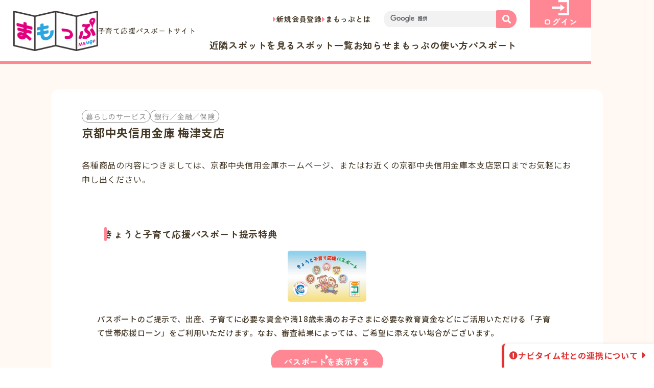

--- FILE ---
content_type: text/html; charset=utf-8
request_url: https://www.google.com/recaptcha/api2/anchor?ar=1&k=6Ld3Yk0iAAAAAPb9m_czyhm0Cl4Y8SnTWEJeoE5D&co=aHR0cHM6Ly9tYW1vcC5qcDo0NDM.&hl=ja&v=N67nZn4AqZkNcbeMu4prBgzg&size=invisible&anchor-ms=20000&execute-ms=30000&cb=kf76xxwy9q3m
body_size: 48851
content:
<!DOCTYPE HTML><html dir="ltr" lang="ja"><head><meta http-equiv="Content-Type" content="text/html; charset=UTF-8">
<meta http-equiv="X-UA-Compatible" content="IE=edge">
<title>reCAPTCHA</title>
<style type="text/css">
/* cyrillic-ext */
@font-face {
  font-family: 'Roboto';
  font-style: normal;
  font-weight: 400;
  font-stretch: 100%;
  src: url(//fonts.gstatic.com/s/roboto/v48/KFO7CnqEu92Fr1ME7kSn66aGLdTylUAMa3GUBHMdazTgWw.woff2) format('woff2');
  unicode-range: U+0460-052F, U+1C80-1C8A, U+20B4, U+2DE0-2DFF, U+A640-A69F, U+FE2E-FE2F;
}
/* cyrillic */
@font-face {
  font-family: 'Roboto';
  font-style: normal;
  font-weight: 400;
  font-stretch: 100%;
  src: url(//fonts.gstatic.com/s/roboto/v48/KFO7CnqEu92Fr1ME7kSn66aGLdTylUAMa3iUBHMdazTgWw.woff2) format('woff2');
  unicode-range: U+0301, U+0400-045F, U+0490-0491, U+04B0-04B1, U+2116;
}
/* greek-ext */
@font-face {
  font-family: 'Roboto';
  font-style: normal;
  font-weight: 400;
  font-stretch: 100%;
  src: url(//fonts.gstatic.com/s/roboto/v48/KFO7CnqEu92Fr1ME7kSn66aGLdTylUAMa3CUBHMdazTgWw.woff2) format('woff2');
  unicode-range: U+1F00-1FFF;
}
/* greek */
@font-face {
  font-family: 'Roboto';
  font-style: normal;
  font-weight: 400;
  font-stretch: 100%;
  src: url(//fonts.gstatic.com/s/roboto/v48/KFO7CnqEu92Fr1ME7kSn66aGLdTylUAMa3-UBHMdazTgWw.woff2) format('woff2');
  unicode-range: U+0370-0377, U+037A-037F, U+0384-038A, U+038C, U+038E-03A1, U+03A3-03FF;
}
/* math */
@font-face {
  font-family: 'Roboto';
  font-style: normal;
  font-weight: 400;
  font-stretch: 100%;
  src: url(//fonts.gstatic.com/s/roboto/v48/KFO7CnqEu92Fr1ME7kSn66aGLdTylUAMawCUBHMdazTgWw.woff2) format('woff2');
  unicode-range: U+0302-0303, U+0305, U+0307-0308, U+0310, U+0312, U+0315, U+031A, U+0326-0327, U+032C, U+032F-0330, U+0332-0333, U+0338, U+033A, U+0346, U+034D, U+0391-03A1, U+03A3-03A9, U+03B1-03C9, U+03D1, U+03D5-03D6, U+03F0-03F1, U+03F4-03F5, U+2016-2017, U+2034-2038, U+203C, U+2040, U+2043, U+2047, U+2050, U+2057, U+205F, U+2070-2071, U+2074-208E, U+2090-209C, U+20D0-20DC, U+20E1, U+20E5-20EF, U+2100-2112, U+2114-2115, U+2117-2121, U+2123-214F, U+2190, U+2192, U+2194-21AE, U+21B0-21E5, U+21F1-21F2, U+21F4-2211, U+2213-2214, U+2216-22FF, U+2308-230B, U+2310, U+2319, U+231C-2321, U+2336-237A, U+237C, U+2395, U+239B-23B7, U+23D0, U+23DC-23E1, U+2474-2475, U+25AF, U+25B3, U+25B7, U+25BD, U+25C1, U+25CA, U+25CC, U+25FB, U+266D-266F, U+27C0-27FF, U+2900-2AFF, U+2B0E-2B11, U+2B30-2B4C, U+2BFE, U+3030, U+FF5B, U+FF5D, U+1D400-1D7FF, U+1EE00-1EEFF;
}
/* symbols */
@font-face {
  font-family: 'Roboto';
  font-style: normal;
  font-weight: 400;
  font-stretch: 100%;
  src: url(//fonts.gstatic.com/s/roboto/v48/KFO7CnqEu92Fr1ME7kSn66aGLdTylUAMaxKUBHMdazTgWw.woff2) format('woff2');
  unicode-range: U+0001-000C, U+000E-001F, U+007F-009F, U+20DD-20E0, U+20E2-20E4, U+2150-218F, U+2190, U+2192, U+2194-2199, U+21AF, U+21E6-21F0, U+21F3, U+2218-2219, U+2299, U+22C4-22C6, U+2300-243F, U+2440-244A, U+2460-24FF, U+25A0-27BF, U+2800-28FF, U+2921-2922, U+2981, U+29BF, U+29EB, U+2B00-2BFF, U+4DC0-4DFF, U+FFF9-FFFB, U+10140-1018E, U+10190-1019C, U+101A0, U+101D0-101FD, U+102E0-102FB, U+10E60-10E7E, U+1D2C0-1D2D3, U+1D2E0-1D37F, U+1F000-1F0FF, U+1F100-1F1AD, U+1F1E6-1F1FF, U+1F30D-1F30F, U+1F315, U+1F31C, U+1F31E, U+1F320-1F32C, U+1F336, U+1F378, U+1F37D, U+1F382, U+1F393-1F39F, U+1F3A7-1F3A8, U+1F3AC-1F3AF, U+1F3C2, U+1F3C4-1F3C6, U+1F3CA-1F3CE, U+1F3D4-1F3E0, U+1F3ED, U+1F3F1-1F3F3, U+1F3F5-1F3F7, U+1F408, U+1F415, U+1F41F, U+1F426, U+1F43F, U+1F441-1F442, U+1F444, U+1F446-1F449, U+1F44C-1F44E, U+1F453, U+1F46A, U+1F47D, U+1F4A3, U+1F4B0, U+1F4B3, U+1F4B9, U+1F4BB, U+1F4BF, U+1F4C8-1F4CB, U+1F4D6, U+1F4DA, U+1F4DF, U+1F4E3-1F4E6, U+1F4EA-1F4ED, U+1F4F7, U+1F4F9-1F4FB, U+1F4FD-1F4FE, U+1F503, U+1F507-1F50B, U+1F50D, U+1F512-1F513, U+1F53E-1F54A, U+1F54F-1F5FA, U+1F610, U+1F650-1F67F, U+1F687, U+1F68D, U+1F691, U+1F694, U+1F698, U+1F6AD, U+1F6B2, U+1F6B9-1F6BA, U+1F6BC, U+1F6C6-1F6CF, U+1F6D3-1F6D7, U+1F6E0-1F6EA, U+1F6F0-1F6F3, U+1F6F7-1F6FC, U+1F700-1F7FF, U+1F800-1F80B, U+1F810-1F847, U+1F850-1F859, U+1F860-1F887, U+1F890-1F8AD, U+1F8B0-1F8BB, U+1F8C0-1F8C1, U+1F900-1F90B, U+1F93B, U+1F946, U+1F984, U+1F996, U+1F9E9, U+1FA00-1FA6F, U+1FA70-1FA7C, U+1FA80-1FA89, U+1FA8F-1FAC6, U+1FACE-1FADC, U+1FADF-1FAE9, U+1FAF0-1FAF8, U+1FB00-1FBFF;
}
/* vietnamese */
@font-face {
  font-family: 'Roboto';
  font-style: normal;
  font-weight: 400;
  font-stretch: 100%;
  src: url(//fonts.gstatic.com/s/roboto/v48/KFO7CnqEu92Fr1ME7kSn66aGLdTylUAMa3OUBHMdazTgWw.woff2) format('woff2');
  unicode-range: U+0102-0103, U+0110-0111, U+0128-0129, U+0168-0169, U+01A0-01A1, U+01AF-01B0, U+0300-0301, U+0303-0304, U+0308-0309, U+0323, U+0329, U+1EA0-1EF9, U+20AB;
}
/* latin-ext */
@font-face {
  font-family: 'Roboto';
  font-style: normal;
  font-weight: 400;
  font-stretch: 100%;
  src: url(//fonts.gstatic.com/s/roboto/v48/KFO7CnqEu92Fr1ME7kSn66aGLdTylUAMa3KUBHMdazTgWw.woff2) format('woff2');
  unicode-range: U+0100-02BA, U+02BD-02C5, U+02C7-02CC, U+02CE-02D7, U+02DD-02FF, U+0304, U+0308, U+0329, U+1D00-1DBF, U+1E00-1E9F, U+1EF2-1EFF, U+2020, U+20A0-20AB, U+20AD-20C0, U+2113, U+2C60-2C7F, U+A720-A7FF;
}
/* latin */
@font-face {
  font-family: 'Roboto';
  font-style: normal;
  font-weight: 400;
  font-stretch: 100%;
  src: url(//fonts.gstatic.com/s/roboto/v48/KFO7CnqEu92Fr1ME7kSn66aGLdTylUAMa3yUBHMdazQ.woff2) format('woff2');
  unicode-range: U+0000-00FF, U+0131, U+0152-0153, U+02BB-02BC, U+02C6, U+02DA, U+02DC, U+0304, U+0308, U+0329, U+2000-206F, U+20AC, U+2122, U+2191, U+2193, U+2212, U+2215, U+FEFF, U+FFFD;
}
/* cyrillic-ext */
@font-face {
  font-family: 'Roboto';
  font-style: normal;
  font-weight: 500;
  font-stretch: 100%;
  src: url(//fonts.gstatic.com/s/roboto/v48/KFO7CnqEu92Fr1ME7kSn66aGLdTylUAMa3GUBHMdazTgWw.woff2) format('woff2');
  unicode-range: U+0460-052F, U+1C80-1C8A, U+20B4, U+2DE0-2DFF, U+A640-A69F, U+FE2E-FE2F;
}
/* cyrillic */
@font-face {
  font-family: 'Roboto';
  font-style: normal;
  font-weight: 500;
  font-stretch: 100%;
  src: url(//fonts.gstatic.com/s/roboto/v48/KFO7CnqEu92Fr1ME7kSn66aGLdTylUAMa3iUBHMdazTgWw.woff2) format('woff2');
  unicode-range: U+0301, U+0400-045F, U+0490-0491, U+04B0-04B1, U+2116;
}
/* greek-ext */
@font-face {
  font-family: 'Roboto';
  font-style: normal;
  font-weight: 500;
  font-stretch: 100%;
  src: url(//fonts.gstatic.com/s/roboto/v48/KFO7CnqEu92Fr1ME7kSn66aGLdTylUAMa3CUBHMdazTgWw.woff2) format('woff2');
  unicode-range: U+1F00-1FFF;
}
/* greek */
@font-face {
  font-family: 'Roboto';
  font-style: normal;
  font-weight: 500;
  font-stretch: 100%;
  src: url(//fonts.gstatic.com/s/roboto/v48/KFO7CnqEu92Fr1ME7kSn66aGLdTylUAMa3-UBHMdazTgWw.woff2) format('woff2');
  unicode-range: U+0370-0377, U+037A-037F, U+0384-038A, U+038C, U+038E-03A1, U+03A3-03FF;
}
/* math */
@font-face {
  font-family: 'Roboto';
  font-style: normal;
  font-weight: 500;
  font-stretch: 100%;
  src: url(//fonts.gstatic.com/s/roboto/v48/KFO7CnqEu92Fr1ME7kSn66aGLdTylUAMawCUBHMdazTgWw.woff2) format('woff2');
  unicode-range: U+0302-0303, U+0305, U+0307-0308, U+0310, U+0312, U+0315, U+031A, U+0326-0327, U+032C, U+032F-0330, U+0332-0333, U+0338, U+033A, U+0346, U+034D, U+0391-03A1, U+03A3-03A9, U+03B1-03C9, U+03D1, U+03D5-03D6, U+03F0-03F1, U+03F4-03F5, U+2016-2017, U+2034-2038, U+203C, U+2040, U+2043, U+2047, U+2050, U+2057, U+205F, U+2070-2071, U+2074-208E, U+2090-209C, U+20D0-20DC, U+20E1, U+20E5-20EF, U+2100-2112, U+2114-2115, U+2117-2121, U+2123-214F, U+2190, U+2192, U+2194-21AE, U+21B0-21E5, U+21F1-21F2, U+21F4-2211, U+2213-2214, U+2216-22FF, U+2308-230B, U+2310, U+2319, U+231C-2321, U+2336-237A, U+237C, U+2395, U+239B-23B7, U+23D0, U+23DC-23E1, U+2474-2475, U+25AF, U+25B3, U+25B7, U+25BD, U+25C1, U+25CA, U+25CC, U+25FB, U+266D-266F, U+27C0-27FF, U+2900-2AFF, U+2B0E-2B11, U+2B30-2B4C, U+2BFE, U+3030, U+FF5B, U+FF5D, U+1D400-1D7FF, U+1EE00-1EEFF;
}
/* symbols */
@font-face {
  font-family: 'Roboto';
  font-style: normal;
  font-weight: 500;
  font-stretch: 100%;
  src: url(//fonts.gstatic.com/s/roboto/v48/KFO7CnqEu92Fr1ME7kSn66aGLdTylUAMaxKUBHMdazTgWw.woff2) format('woff2');
  unicode-range: U+0001-000C, U+000E-001F, U+007F-009F, U+20DD-20E0, U+20E2-20E4, U+2150-218F, U+2190, U+2192, U+2194-2199, U+21AF, U+21E6-21F0, U+21F3, U+2218-2219, U+2299, U+22C4-22C6, U+2300-243F, U+2440-244A, U+2460-24FF, U+25A0-27BF, U+2800-28FF, U+2921-2922, U+2981, U+29BF, U+29EB, U+2B00-2BFF, U+4DC0-4DFF, U+FFF9-FFFB, U+10140-1018E, U+10190-1019C, U+101A0, U+101D0-101FD, U+102E0-102FB, U+10E60-10E7E, U+1D2C0-1D2D3, U+1D2E0-1D37F, U+1F000-1F0FF, U+1F100-1F1AD, U+1F1E6-1F1FF, U+1F30D-1F30F, U+1F315, U+1F31C, U+1F31E, U+1F320-1F32C, U+1F336, U+1F378, U+1F37D, U+1F382, U+1F393-1F39F, U+1F3A7-1F3A8, U+1F3AC-1F3AF, U+1F3C2, U+1F3C4-1F3C6, U+1F3CA-1F3CE, U+1F3D4-1F3E0, U+1F3ED, U+1F3F1-1F3F3, U+1F3F5-1F3F7, U+1F408, U+1F415, U+1F41F, U+1F426, U+1F43F, U+1F441-1F442, U+1F444, U+1F446-1F449, U+1F44C-1F44E, U+1F453, U+1F46A, U+1F47D, U+1F4A3, U+1F4B0, U+1F4B3, U+1F4B9, U+1F4BB, U+1F4BF, U+1F4C8-1F4CB, U+1F4D6, U+1F4DA, U+1F4DF, U+1F4E3-1F4E6, U+1F4EA-1F4ED, U+1F4F7, U+1F4F9-1F4FB, U+1F4FD-1F4FE, U+1F503, U+1F507-1F50B, U+1F50D, U+1F512-1F513, U+1F53E-1F54A, U+1F54F-1F5FA, U+1F610, U+1F650-1F67F, U+1F687, U+1F68D, U+1F691, U+1F694, U+1F698, U+1F6AD, U+1F6B2, U+1F6B9-1F6BA, U+1F6BC, U+1F6C6-1F6CF, U+1F6D3-1F6D7, U+1F6E0-1F6EA, U+1F6F0-1F6F3, U+1F6F7-1F6FC, U+1F700-1F7FF, U+1F800-1F80B, U+1F810-1F847, U+1F850-1F859, U+1F860-1F887, U+1F890-1F8AD, U+1F8B0-1F8BB, U+1F8C0-1F8C1, U+1F900-1F90B, U+1F93B, U+1F946, U+1F984, U+1F996, U+1F9E9, U+1FA00-1FA6F, U+1FA70-1FA7C, U+1FA80-1FA89, U+1FA8F-1FAC6, U+1FACE-1FADC, U+1FADF-1FAE9, U+1FAF0-1FAF8, U+1FB00-1FBFF;
}
/* vietnamese */
@font-face {
  font-family: 'Roboto';
  font-style: normal;
  font-weight: 500;
  font-stretch: 100%;
  src: url(//fonts.gstatic.com/s/roboto/v48/KFO7CnqEu92Fr1ME7kSn66aGLdTylUAMa3OUBHMdazTgWw.woff2) format('woff2');
  unicode-range: U+0102-0103, U+0110-0111, U+0128-0129, U+0168-0169, U+01A0-01A1, U+01AF-01B0, U+0300-0301, U+0303-0304, U+0308-0309, U+0323, U+0329, U+1EA0-1EF9, U+20AB;
}
/* latin-ext */
@font-face {
  font-family: 'Roboto';
  font-style: normal;
  font-weight: 500;
  font-stretch: 100%;
  src: url(//fonts.gstatic.com/s/roboto/v48/KFO7CnqEu92Fr1ME7kSn66aGLdTylUAMa3KUBHMdazTgWw.woff2) format('woff2');
  unicode-range: U+0100-02BA, U+02BD-02C5, U+02C7-02CC, U+02CE-02D7, U+02DD-02FF, U+0304, U+0308, U+0329, U+1D00-1DBF, U+1E00-1E9F, U+1EF2-1EFF, U+2020, U+20A0-20AB, U+20AD-20C0, U+2113, U+2C60-2C7F, U+A720-A7FF;
}
/* latin */
@font-face {
  font-family: 'Roboto';
  font-style: normal;
  font-weight: 500;
  font-stretch: 100%;
  src: url(//fonts.gstatic.com/s/roboto/v48/KFO7CnqEu92Fr1ME7kSn66aGLdTylUAMa3yUBHMdazQ.woff2) format('woff2');
  unicode-range: U+0000-00FF, U+0131, U+0152-0153, U+02BB-02BC, U+02C6, U+02DA, U+02DC, U+0304, U+0308, U+0329, U+2000-206F, U+20AC, U+2122, U+2191, U+2193, U+2212, U+2215, U+FEFF, U+FFFD;
}
/* cyrillic-ext */
@font-face {
  font-family: 'Roboto';
  font-style: normal;
  font-weight: 900;
  font-stretch: 100%;
  src: url(//fonts.gstatic.com/s/roboto/v48/KFO7CnqEu92Fr1ME7kSn66aGLdTylUAMa3GUBHMdazTgWw.woff2) format('woff2');
  unicode-range: U+0460-052F, U+1C80-1C8A, U+20B4, U+2DE0-2DFF, U+A640-A69F, U+FE2E-FE2F;
}
/* cyrillic */
@font-face {
  font-family: 'Roboto';
  font-style: normal;
  font-weight: 900;
  font-stretch: 100%;
  src: url(//fonts.gstatic.com/s/roboto/v48/KFO7CnqEu92Fr1ME7kSn66aGLdTylUAMa3iUBHMdazTgWw.woff2) format('woff2');
  unicode-range: U+0301, U+0400-045F, U+0490-0491, U+04B0-04B1, U+2116;
}
/* greek-ext */
@font-face {
  font-family: 'Roboto';
  font-style: normal;
  font-weight: 900;
  font-stretch: 100%;
  src: url(//fonts.gstatic.com/s/roboto/v48/KFO7CnqEu92Fr1ME7kSn66aGLdTylUAMa3CUBHMdazTgWw.woff2) format('woff2');
  unicode-range: U+1F00-1FFF;
}
/* greek */
@font-face {
  font-family: 'Roboto';
  font-style: normal;
  font-weight: 900;
  font-stretch: 100%;
  src: url(//fonts.gstatic.com/s/roboto/v48/KFO7CnqEu92Fr1ME7kSn66aGLdTylUAMa3-UBHMdazTgWw.woff2) format('woff2');
  unicode-range: U+0370-0377, U+037A-037F, U+0384-038A, U+038C, U+038E-03A1, U+03A3-03FF;
}
/* math */
@font-face {
  font-family: 'Roboto';
  font-style: normal;
  font-weight: 900;
  font-stretch: 100%;
  src: url(//fonts.gstatic.com/s/roboto/v48/KFO7CnqEu92Fr1ME7kSn66aGLdTylUAMawCUBHMdazTgWw.woff2) format('woff2');
  unicode-range: U+0302-0303, U+0305, U+0307-0308, U+0310, U+0312, U+0315, U+031A, U+0326-0327, U+032C, U+032F-0330, U+0332-0333, U+0338, U+033A, U+0346, U+034D, U+0391-03A1, U+03A3-03A9, U+03B1-03C9, U+03D1, U+03D5-03D6, U+03F0-03F1, U+03F4-03F5, U+2016-2017, U+2034-2038, U+203C, U+2040, U+2043, U+2047, U+2050, U+2057, U+205F, U+2070-2071, U+2074-208E, U+2090-209C, U+20D0-20DC, U+20E1, U+20E5-20EF, U+2100-2112, U+2114-2115, U+2117-2121, U+2123-214F, U+2190, U+2192, U+2194-21AE, U+21B0-21E5, U+21F1-21F2, U+21F4-2211, U+2213-2214, U+2216-22FF, U+2308-230B, U+2310, U+2319, U+231C-2321, U+2336-237A, U+237C, U+2395, U+239B-23B7, U+23D0, U+23DC-23E1, U+2474-2475, U+25AF, U+25B3, U+25B7, U+25BD, U+25C1, U+25CA, U+25CC, U+25FB, U+266D-266F, U+27C0-27FF, U+2900-2AFF, U+2B0E-2B11, U+2B30-2B4C, U+2BFE, U+3030, U+FF5B, U+FF5D, U+1D400-1D7FF, U+1EE00-1EEFF;
}
/* symbols */
@font-face {
  font-family: 'Roboto';
  font-style: normal;
  font-weight: 900;
  font-stretch: 100%;
  src: url(//fonts.gstatic.com/s/roboto/v48/KFO7CnqEu92Fr1ME7kSn66aGLdTylUAMaxKUBHMdazTgWw.woff2) format('woff2');
  unicode-range: U+0001-000C, U+000E-001F, U+007F-009F, U+20DD-20E0, U+20E2-20E4, U+2150-218F, U+2190, U+2192, U+2194-2199, U+21AF, U+21E6-21F0, U+21F3, U+2218-2219, U+2299, U+22C4-22C6, U+2300-243F, U+2440-244A, U+2460-24FF, U+25A0-27BF, U+2800-28FF, U+2921-2922, U+2981, U+29BF, U+29EB, U+2B00-2BFF, U+4DC0-4DFF, U+FFF9-FFFB, U+10140-1018E, U+10190-1019C, U+101A0, U+101D0-101FD, U+102E0-102FB, U+10E60-10E7E, U+1D2C0-1D2D3, U+1D2E0-1D37F, U+1F000-1F0FF, U+1F100-1F1AD, U+1F1E6-1F1FF, U+1F30D-1F30F, U+1F315, U+1F31C, U+1F31E, U+1F320-1F32C, U+1F336, U+1F378, U+1F37D, U+1F382, U+1F393-1F39F, U+1F3A7-1F3A8, U+1F3AC-1F3AF, U+1F3C2, U+1F3C4-1F3C6, U+1F3CA-1F3CE, U+1F3D4-1F3E0, U+1F3ED, U+1F3F1-1F3F3, U+1F3F5-1F3F7, U+1F408, U+1F415, U+1F41F, U+1F426, U+1F43F, U+1F441-1F442, U+1F444, U+1F446-1F449, U+1F44C-1F44E, U+1F453, U+1F46A, U+1F47D, U+1F4A3, U+1F4B0, U+1F4B3, U+1F4B9, U+1F4BB, U+1F4BF, U+1F4C8-1F4CB, U+1F4D6, U+1F4DA, U+1F4DF, U+1F4E3-1F4E6, U+1F4EA-1F4ED, U+1F4F7, U+1F4F9-1F4FB, U+1F4FD-1F4FE, U+1F503, U+1F507-1F50B, U+1F50D, U+1F512-1F513, U+1F53E-1F54A, U+1F54F-1F5FA, U+1F610, U+1F650-1F67F, U+1F687, U+1F68D, U+1F691, U+1F694, U+1F698, U+1F6AD, U+1F6B2, U+1F6B9-1F6BA, U+1F6BC, U+1F6C6-1F6CF, U+1F6D3-1F6D7, U+1F6E0-1F6EA, U+1F6F0-1F6F3, U+1F6F7-1F6FC, U+1F700-1F7FF, U+1F800-1F80B, U+1F810-1F847, U+1F850-1F859, U+1F860-1F887, U+1F890-1F8AD, U+1F8B0-1F8BB, U+1F8C0-1F8C1, U+1F900-1F90B, U+1F93B, U+1F946, U+1F984, U+1F996, U+1F9E9, U+1FA00-1FA6F, U+1FA70-1FA7C, U+1FA80-1FA89, U+1FA8F-1FAC6, U+1FACE-1FADC, U+1FADF-1FAE9, U+1FAF0-1FAF8, U+1FB00-1FBFF;
}
/* vietnamese */
@font-face {
  font-family: 'Roboto';
  font-style: normal;
  font-weight: 900;
  font-stretch: 100%;
  src: url(//fonts.gstatic.com/s/roboto/v48/KFO7CnqEu92Fr1ME7kSn66aGLdTylUAMa3OUBHMdazTgWw.woff2) format('woff2');
  unicode-range: U+0102-0103, U+0110-0111, U+0128-0129, U+0168-0169, U+01A0-01A1, U+01AF-01B0, U+0300-0301, U+0303-0304, U+0308-0309, U+0323, U+0329, U+1EA0-1EF9, U+20AB;
}
/* latin-ext */
@font-face {
  font-family: 'Roboto';
  font-style: normal;
  font-weight: 900;
  font-stretch: 100%;
  src: url(//fonts.gstatic.com/s/roboto/v48/KFO7CnqEu92Fr1ME7kSn66aGLdTylUAMa3KUBHMdazTgWw.woff2) format('woff2');
  unicode-range: U+0100-02BA, U+02BD-02C5, U+02C7-02CC, U+02CE-02D7, U+02DD-02FF, U+0304, U+0308, U+0329, U+1D00-1DBF, U+1E00-1E9F, U+1EF2-1EFF, U+2020, U+20A0-20AB, U+20AD-20C0, U+2113, U+2C60-2C7F, U+A720-A7FF;
}
/* latin */
@font-face {
  font-family: 'Roboto';
  font-style: normal;
  font-weight: 900;
  font-stretch: 100%;
  src: url(//fonts.gstatic.com/s/roboto/v48/KFO7CnqEu92Fr1ME7kSn66aGLdTylUAMa3yUBHMdazQ.woff2) format('woff2');
  unicode-range: U+0000-00FF, U+0131, U+0152-0153, U+02BB-02BC, U+02C6, U+02DA, U+02DC, U+0304, U+0308, U+0329, U+2000-206F, U+20AC, U+2122, U+2191, U+2193, U+2212, U+2215, U+FEFF, U+FFFD;
}

</style>
<link rel="stylesheet" type="text/css" href="https://www.gstatic.com/recaptcha/releases/N67nZn4AqZkNcbeMu4prBgzg/styles__ltr.css">
<script nonce="yqf9vwlpeAi4sgKKKpX8iw" type="text/javascript">window['__recaptcha_api'] = 'https://www.google.com/recaptcha/api2/';</script>
<script type="text/javascript" src="https://www.gstatic.com/recaptcha/releases/N67nZn4AqZkNcbeMu4prBgzg/recaptcha__ja.js" nonce="yqf9vwlpeAi4sgKKKpX8iw">
      
    </script></head>
<body><div id="rc-anchor-alert" class="rc-anchor-alert"></div>
<input type="hidden" id="recaptcha-token" value="[base64]">
<script type="text/javascript" nonce="yqf9vwlpeAi4sgKKKpX8iw">
      recaptcha.anchor.Main.init("[\x22ainput\x22,[\x22bgdata\x22,\x22\x22,\[base64]/[base64]/[base64]/[base64]/[base64]/UltsKytdPUU6KEU8MjA0OD9SW2wrK109RT4+NnwxOTI6KChFJjY0NTEyKT09NTUyOTYmJk0rMTxjLmxlbmd0aCYmKGMuY2hhckNvZGVBdChNKzEpJjY0NTEyKT09NTYzMjA/[base64]/[base64]/[base64]/[base64]/[base64]/[base64]/[base64]\x22,\[base64]\\u003d\x22,\[base64]/Dij4lw68CLkHCmcOUMBVUTUHDlMOKZDzCpxHDi0dfdicMwoTDkUjDvUl5wobDvjocwrsYwpgcL8Ouw7lNJhPDgsKpw4s6JCoYFcOSw4fDn3suGBDDpTXCgsOrw7FQw5TDjmjDrsOjcsOEwozCtsOMw5x/w611w5zDp8Ouwohtwp5AwoPCr8OnFMONasKIZn4DDMONw7TDs8O1HsKYwofCqXbDg8OGaSrDscODLBVVw6VYVsOcHcO0CcO/JMKwwo7DnyFmwoFMw7c2woEVwpTCoMKmwr3DlWHDvFPCkEN6S8OCScOywqE5w7nDrSHDo8OCesOmw58nRRw/w68fwpk6ScKEw6pkHyscw6vCu3o5VMOnfWHCnj9fwpgmUQPDqcOXdMOiw5DCvU07w7/Dt8K3XSfDq3d6w5dFOcK0cMOVeiFADMKRw7TDlsO6GyhOTTUVwqHCqQ7Cn2rDrcONQR0kJMKmNMO6wrVvBMO1w4jCkgHDqyrCohvCp2d0wrNtSXdZwrzCj8KZQSTDhMOEw4PCr0tZwr94w6zDriTCi8KrIcK0wp/DuMKrw7XCiV7DtcOCwr1KM3vDjMKkwrfDvW50w7hiCDjDrgxxT8Okw6fDlXh2w4wrAnvDksK5VkhVal8sw7vCq8OKcWjDuwpXwpg8w57CucOofcKpBMKxw4xxw4FlCsKcwp7Cm8KhbCbCp3TDjjUDwpnCvhR/LcKcYgpFGGZlwo3CnsKBD3d3cDnDusKOwqR4w6nCpcOJV8ORY8KAw6HCvSVtHmXDiAw8wroUw7bDu8OCfR5UwrnCuGNHwr/CisOKOcKzVsKvcSZWw5rDpi7CtnPCl1JVc8Kfw55zUwQJwrp4SHnChSc/ZcKqwobCmhtMw6fCtWDCoMOtwp7DnhLDl8KBCMKuw5/ClXfDqcO+wrnClmfClQlcwrUVwrI0G3/ClsO5w4bDkMOFScO5NATDgsOzTRFvw78qax7DtCvCtG42OMOPNH/[base64]/DgA8rTsKyC33Cljsbw7YoZHTCtcKkw7wpwrPCvMKuBUQQwp5cckV2wr1eGMOqw4Z0aMO6w5vCsQdKw4LDoMOdw5UBZi9BG8ObXWo7w4JoLMObworCmMK2w4VJwqLCnDUzwoxYwqUKdDodY8OQLn/CvgnCnMOEwoYWw7l0wo56bC8lA8O/IV7CmMOjLcKqPEd7Hj7DmFkFwpjDh2QANsOUw7o4wpsSw4dvwoYfahs/A8O2W8Ohw5V/wqJYw6/DpcKnCcKUwrlGNjwVTsOFwoklEyoSbxk1wrzDpMOVHcKUFMOcQRTChTHDpMOxDcKSBFx+w7LDvcOzS8Olw4cWPcKEf0/[base64]/ClX7Dom/DszfChMK9UCB4EcORYMOsw4Bsw5zCiVrCm8OOw4zCvsOpw5UQXWJsYcOpcwfCq8OJBAoDw4M7woHDpcO9w7/CkcOkwrPCkh9Aw4XCucKWwrlawpLDoghawqzDjsKTw6Jqw4keN8KfNcOYw4/Do2RCbwVVwrbDksKRwrfCvHfDun/DhAbCnVPCvj7DmHkIwpwNcALCh8Ktw6rCscKNwrlPDjXCvsK6w5/Dl1Z5HMKgw7vCvyBuwrVeF3IHwqQcCkPDqFcpw7wkPHJWwqfCo3YYwppmN8KeWxTDh33Ct8Ouw5PDvcKpTsKewqQVwoTCu8K4wpd2B8OjwpbCvsK7I8O0ZRfDmMOgESHDsmxZHcKmwrXCuMKfa8KhZcK4wpDCq3zDjT/[base64]/w5fChkHCs3bDm8Klw7bDlSVTw7LCuiFYNMOZw63CtgvCmS9fw6bCiUMDwpzChcKMT8OnQMKIw7nCqXB6eSrDgWR5wp5nOy3CgAgdwqnCisO/PkMAw50Zwppnw7g2wqs8c8OYdMKaw7BJwqtVHDTDpHoxfMOawqvCvhBRwpkwwqfDmcO/A8K9PMO1Ah8xwps8woXCkMOsYsOFN2tpeMOvOSDDvW/DlmfDpsKCRcO2w6gfNsO3w5HCj0xDwrPCtMO1NcKmw5TCkVbDjF5aw70hw5QUw6A4wrcWwqJ4UMKqEcKmw5rDosOifMKwCDHDmicLWcOVwoPDm8OTw5VyQ8OsNcOiwo7Cu8ObX2VIwpLCiFfDmcKDfMOrworCryLCvysqZcOIOxl7MMOvw5RPwqc6wo/CuMONNDRbw5HCiDXDiMK+cjVew6jCsnjCr8OcwrnDk37Cix0xJlbDhyYYAsKqwr3CpxHDssOCOB7CqDtvP1cPdMKGGkDCqcO6wpFNwpUlw6RJIcKlwrjCt8OhwqXDsBzCmUY6fsKhOsOOCkfCoMO9Xg4kRMOzcWNwTG/[base64]/Di8Kow77CkcO/SHJRdCdLAcKdwp9iJMOSOUdmw6ADw67ClC7DsMOVw7QiZ0dbwqdbw4kYwrLCjQjCmcOCw4oGwrAxw4bDn1VeGjvChhbCn0smHA8DDMKYwopME8OkwqTCtMOuM8O8wrTDlsO/[base64]/DpBPDsXPDmCYHwqIWw4RoXsKmIFQpJsKTw5fCj8O1w7PDrHgyw5pAQ8K/VcOpYnnCuF56w6JwMDHCqjjCosKpw4zCrEwqVjzDn2twRMOfw61qajY7CjhIFUFvNi/CjELCi8KiETTDjxHDmSzCrB/DmiLDhWfCqh7Dk8KzOsOAJRXDlsOUfhYGOER0QhHCo0EaTzV1Z8Ocw5fDoMO/V8ONZsOXAcKIey80f39bw7vCtcOpIG5Pw77Dn13ChMOOw5zDnkDCk141w7VDw6QtKcOywoPDp3F0wrnDsHnDgcKYOMOPw5wZOsKPTDZbAsKQw7RBwrTCmhfDmMOMwoDDv8KZw7UDw5/[base64]/CkD0GQ8K7woPDkXDClMOcKcOZdF8+ecOVw6IlIgnCgzjCgWVwNsOiTcOjwr/DjAnDm8OkbhnDhSbDn0MVX8KjwoTCnULCrRbCkRDDuxTDiyTClxV3HxfCqsKLLsOTwovCuMOwaSENwq7Dj8OFwrURUysOdsKiwo15D8ORwq5sw6zCisKCG2Qnw6vCpQEmw4XDmkJTwrxUwoIGSS7DtMOpw6jDtsKAdQPCjGPCk8KrHMOjwoZoe27DkF/DvEM3McO4w4ouSsKWMynCnVLDkjxMw7QSHhPDj8KKwo83wqLDkljDlGRpEgByB8OFcAI/w4I/HsOzw49cwr1WaxQvw5sRw4rDgcONEsOYw6TCi3HDiF1+W17DtsOxLRhcw7PClQjCiMKBwrYkZxzDhMO6HWPCkcOHRXwbUsOqecOaw70VGWjCssKhw7jDu3TDs8KoRsKGMsKSecO/eBotI8KhwpHDmWMHwoMmBHXDlT7CoS/[base64]/Dp8OiQcOawrHCvwNwwqN9W8KEKSXCoMOmw7Z1SXkyw7Q0w5ZiScKpwrssLjLDjGU0w58zwrY/RGcsw5bDkcOCdVrCmQPDucKgV8KjOcKgHhU4W8O4w7/Cv8KTw4g1Z8OEwqp/Uz9AIT3DkMOWw7QhwrFobsKaw6BGOktreRzDoycswpXClsOCwoDDmDx1wqMOch7DisKYPVlkwoXCjcK9WSphMHvDqMOkw6Miw7fDksKICGc1wptYTsOPDsK6TCbDjDAdw5R5w6rDgcKQIcOcSgE0wq/[base64]/Ckj8+BT/CisO4w6HDhFYHw5DDuMKywrB0wr7DosKkw6XCtcOtTWhuworCm1HDmg43wqPCm8K3wow2IMK7w4JOL8KuwpwHdMKrwojCscKIcsOfRsKlwpbCkxnCvMKNw6p0VMORbsOsZMKdw5jCi8OrO8OUUSPDpiICw75cw7/DpcO9OMOnGcO4I8OXE1QZWxTCry7CtMKDVwoRwrQnw6PDqhBlajHDrQNQacKYH8KkwovCucOUwpvCgVfCl1rDnwxrw6XDt3TCtcO+w5zDtD3DmcKDw4FWw7d5w4kQw4oXagfCtjTCpiUxw5LDmBNmXsOqwoMSwqg/FsKLw6rCvcOYAMKMw6vDizHCn2fChyTDncOgCREhw7pCV1NdwrXDlipCOgXCnsOYM8K3IGfDhMO2ccONU8KjXnPDhh7CvMOVa38wY8O2T8KnwqzDl0PCp2kRwpLDssOfOcORw4/Chh3DscOtw6HDssK8BMOvw6/DmTpMw6ZOIMKww4XDpWR2J1nDmgdHwqrCr8K2WcOsw5LDgcOMBcK6w7h6QcOhdsOlNMKMC2AYwpppwpdCwrJJwr/Dsm1JwpBpcW7DlVJhw53Dv8KRRl8sOjsqBhrDjcKjw6/DuDIrw5o+CUloWHghwqgBZQEgI0RWEn/[base64]/CtsKQw65TwrPDlCLCjH/CusK5wpAbVXopaX/CkMOEwqbDuDHCisKBTsK1MwwEYMKqwpx6HsOVwp8geMOqwr1rSMOZEsOaw4MFL8KxB8OowrHCqShyw7EGak/DgWHCrcKyworDilYlAwvDvsOmwqISw4rCi8Okw7nDgH3Crj8xAWEMMMOfwqhTXsOdw7vCrsKkfcKZP8KNwoANwqHDh3/[base64]/CkgYQeFUaNiHCscKHwr83w7hiwqcXGMKjBMO1w5XDjAvChFocw7xOJmbDpMKIwo5Bd0FUKcKgwr0tUsOeYEFfw740w4dVFiPCisOjw6rCm8OCPSZ0w7/Do8KAwr/CpSrDsmjCpVvDu8OQw6h8w4A0w4nDnSbCgT4pw6s1dgLDvcKZExzDtsKBIj3CksKXW8KwDE/[base64]/[base64]/[base64]/CpcKeenUWcsK5ZgbDoMKawrHDmgRWHMKHDGTDl8KdaSEEdsO8e0d0w6zCgUsBw4BhDHDDjMOwwobDv8Ocw7rDk8OVd8Oxw6HCpcKTasO7w6HDq8KcwpnDo0MuFcOtwqLDnMOzw6gMEAIHQsONw63DmB9Xw4Qnw6TDumlpwr7DgUTCmcKkw5/Dv8OpwoTCi8Kte8ORG8KFdcOuw5tvwrxAw6pcw5jCt8OawpcvYcO0UGjCugTCoxXDrMK4w4fCpnHCnMK8dTRASyTCvRPDg8OyGMKwXn3CucOgX3ItbMO9e0LCssKsPsOHw4hKYGdBw5rDrMKpwrvDtw8pwpjDisK1NcO7A8OpUB/DlldsegLDiGrCiCfDiTJQwp5aPcOBw7FFAcOoQ8KLA8Ozwqp5e2/DucK4wpNmOsOvw59gwo/Cj0tow7fDg2p2Z1EBLyfCgcKkw5snwqbDrsOxw4p/[base64]/Cv8KMwrgfO8KlwpUfwqLCscO1C8KaEcOHw7MOJjrDusO0w49KCDnDom3ChAkewpnCrGUUwqXCg8OsKcKpJiBbwqbCvsKoPWfCpcKjP0nDpmfDjSjDgw0pUsORNMKCTMObwpRHw50Xw6HDssKdwpDDohHCjcOswqgMw7rDh13DgXdOLDYUGibDg8KdwqkqPMOVwot/wpUPwqIlf8Kyw6/ChsOMSzJqKMOUwr93w6nCpydqC8OtTEHCnsO6NsK2Z8Ofw5dNw6x1XcOAYMKyEsOMw4rDh8Ksw4rCosO5JzLCisOYwpU5w7TDvlZGwrN8wp7DiyQqwpbCil9/wr7Dk8KSEjA/[base64]/w4EqWsO8ZMOXVcO5woRww6JTQcOIw6wpARF4wqt9TMKmwqQSw6BLw4bCiUB0JcO7wppEw6ZMw77DrsOZwqnChcOoR8KcXF8ew5B+fsOGwpHDsCjCjsKsw4PCvMKhM1zDtRrCicO1XMOVfwgCB1pNwo/Dv8OUw78iwoxkw7NMw6ZtOlUFGnRdwrDCg2xkAMOhwqXCqsKaYSLCrcKOe00MwoB8NcKTwrDDkcO5wqZ5Amc2wqRJJsK8IyzCn8KswoUUwo3CjsKwDcKqMsOXacONXMKMw7zDusOiwpHDgSzCqMOGQcOVwp0WAHDDmC3Cj8O8wrfCgsKEw5LCuF/Cl8OswqoITcKhUsKkUHgawq1cw5lGR3k9AMOwUCbDpRHCgMOtbiLCji7Ds0InCsOswoHCmsOBw4Jrw60Ww4hWXMOzXMKyUsKkwoMMXMKdw4kdPlrDhsKxQsKGw7XDh8OBPMK/DyLCtntVw4drZzTCijNiEsKCwqHCv3zDkjEjJMO2X3/DjCvChMOsSsO/wrLChQ0oHMOKO8Knwr8uwrTDu3TDvz4Bw7fDt8KmQ8OgAMOBwohqw5xgKcOHXQYtw4s1IC3DgsKSw51THcOvwr7Do0VODsO6wqnDmMOnw5bDinQ+esKLL8Kkwp04I2QLw5lZwpjDh8Krwpo0fg/CoVrDo8Kow41NwrR8wr3CkgILHcOJQUhmw7/DtwnDu8KuwrURw6TCvsOTMUkBZMODwqbDlcK5JsOrw4Jrw5ohwoNNK8OYwrHCgMOIw7nCucOvwrgeKMOEGV3CsjtCwoQ+w5VqBMKxKzt9RgvCs8KyTgFTQ1hwwrULw5jCpiHCmmNhwrNgMMORW8K2w4RkZcOnOnYywr7CnsKjVsO6w7/DpGEER8KJw6zCocOrXi3DvsOFXcOfw4bDjcK3I8KEX8OXwoDClV1Qw4pPwpHDhzx3WMKvEwttw7HCtQ7CucOiU8OuacOxw7rCpsOTcsKJwqvCnMOqwokTSWIIwo/CtsKdw6RWRsO9c8KlwrVkecKNwpN/[base64]/[base64]/wq3CucKgZ8KMw7MOBlhiw4g5wo98BERdw4wlB8KNwosqLDfDqw1eSn3DhcKpw6PDmsKow6RKKmfCmgDCrRvDsMOAKyPCsAbCpcKow7tXwqjDusKmc8K1wo8bNiZ7wrHDkcKrZjo9JcO8UcO3I0DCvcObwoZ4NMOXGnQqw7/CuMO+bcOjw5/Ch2/CimkMRgULcAnDlMKrw43CnFIZRcODNcKNw6bDlsOwcMOww7YtCMO3wpsDwpNVwpvCqsKcMMKcwrrDksKTN8OGw5HDgcObw5jDukbDjClqw5N7KsKFwqvCp8KMZsOjw6rDpsO5LB8/[base64]/ChjrCgcKPwo1mw4LDicO3w6ITw5dqwrLDhg3ChcOpBlZRcsKlFkk9KcOVwpPCvMOFw4vCisKww6zCnMKvfUvDlcOiwrnDkMOePmktw7R0FC1TN8OvbcOOS8KFwrVJw6ZlJ00rw6PDgwxfwpQ3w4PCiDwjw43CgsOHwq/ChgpnfH96SBHDiMOENkBEwqNdXMOVw6BtUMORM8K0w4bDumXDn8Okw6fCjSAtwobDqynCvcK7QsKKw4TCizF3w6dLJMOqw7MRDWfCr2Z9TcOtw43DhsOdw5PCqhpRwqclPHXDpxPDqHTDs8OkWSg+w5XDqcO8w7jDhsKbwprCjMOuCh3Co8KUw7/Du3kOwpjClHXDl8KoXcKqwqPDiMKIWTHCtWXCnsK6FMKMwq3Du3xSw53DoMOIw7srXMKQNVvDrcKJYF5xwp/CkxhcXMOMwrRwW8KZw7R+wqwRw5Y8wrB5dMK+w7zCncKQwq/DvMO/LkfDtV/DkkrChw5OwrXDpTYle8OXw4BLYMKoN30hRhBKCsOwwqLDgMKlwr7Ck8KRS8OHP20nF8KoYHUfwrvCm8OPw5/CssOlw6kdwrREAMOnwpHDqF3DlksGw5N+w6dpw7jCnFkQV1JOwo5Gw57DscKaaFN8d8O5w5o0MUZiwoJ/w7A1D2YYwoXClV/DshRKSMKMcCHCtcO6EWF8MnfDusOVwrzCozMLTcOswqDCqDhIK3zDjTPDpnMNwqpvdMK/w5TCvMKkGAcqw6TCrCrCoCN/wp0PwoLCt2oySBcAwpbChsKrJsKkLTjCq3bDq8KgwpDDmDpLVcKcXWjDkCrDq8OwwoBCbTHClcK7ZwBCLy/DgMOMwqRTw5bDlMOBw6fCsMK1wo3CtC7CiB4YKUJmw6/CjcOEDQjDocOkwr1iwp3Dp8O0woDClcKww5fCvMO1wrLCosKMFcOwfsK0wpbCmH9Rw5jCowYuUMOoDjMYEsOxw49UwpIQw6TDv8OFEW9hwq0ObsOTwpV+w5DDsjXCn0DDtiUEwo/Dm3Qow5p4DWXCiwPDtcORN8OmURAqJMK0dcOKbkbDjj3DusKPRjvCrsKYwojCm34QRsOsNsKxw4w9asKLw4DCqxM5w73Cu8OfIhvDsAnCpcKnw5LDkRzDphQ+ccK6MDrDg1LCn8O4w6IOSMKobCM4a8K5w4vCuC3DqMKfBcOcwrfDlsKCwoE+bT/Ct2DDiSMfw4MBwprDiMK+w4/CkMKcw6/DvCFeQ8KceWc2RFfDpXAAwrzCpgnCvnbDmMOnwqJVwppZFMKZUsO8bsKaw4FPGxjDvcKQw6twG8O1VTTCp8OpwpXDvsO1XAPCuzkIYMKOw4/ConDDsV/CvyLCg8KjN8OZw7p4OsOwdA9eHsOLw7LCs8Kkw4ZwSHPDhsKxw7XCrUPCkj/DsHNnG8OmE8KBwqzCs8OIwprDkxvDtsKdZcK7K0HDp8K0wrVSTUjDnhDCrMKxMRMyw6Zfw74Tw6NAw7fCtsOweMK0wrHDtMOpCE47wpl5w6cLTMKJWm09w41Nwq3CtsKTZgZkB8O1wp/[base64]/DusOdw5zCt8Kew5PCicKew4nCscO4w7zDjhMydTFXLsK7wpxLOEbCqTDCvRzChcOGTMKuw4F/IMKNJsKFe8KoQl9pA8OQBHxcETjDhj7CviwzHsOXw4XDtcO8w4o2C1rDoncWwo7Dqj3Ct19vwqDDtMOANB7DmGvCjMO3KynDtlrCtMOlFsO/GMOtw5fDosOHwo1pw7nCtcKOTg/CnwXCqUnCuUxhw5HDuk8QT3YRWcOBesKvw4TDvMKAGsObwpEdLMOnwp/DmMKCw7fDhsOkwrrCvQ/CmFDCkEliMnjDjzvCoiLCicOXD8KgV2IgcnHCtMKSHXjDrsKkw53DjcO6JRJuwrnDlyzDtsK9w7xJw5QtBMK7OMK/SMKeIy7DgGHDpsOtNm4+w6dPwolfwrfDhFcTTkg/HcOaw7NtXzLCpcK0R8K8FcKzw6Faw6HDnBfChVvCpTbDmcKvL8K8F0diGTNPV8K0PsOFNcOeEmsZw4vCiHHDmsOVX8OVwrrCu8O0wodHSsK/w57ChCbCs8KvwpXCsBZzwo5fw7HCq8Kew7PCkHjDmh8/[base64]/CjyvDjixxwpPCrk3DojfCgsK2w4cfwpQiOmIHHMObw7DCmBkpw5DDvgBFw6/DoxcEw5sQw79Bwqozw6PCqMKcfMO0wrYCOG9vw5TDmWPCr8K3VW9BwpDDpyk4AsKkeiklERdNKMOLwpLCuMKMYcKgwqDDmDnDrzTCpGwLw67CsQTDoRfDocO2XFUmw6/DjwTDkT7CmMKoST4ZWsKzw5R1dQ3ClsKAw7LCg8OQX8OvwoZwSlI6aw7ChCbCgMOKNMKIfUDCjmoTUMKPwpVzwrdOw7nCjsOxwrLDncKXKcOVPRzDvcOrw4rCo3dkw6gvF8KWwqVKZMOVIVbDr1XCoS5dDMK9VU3DpMKrwofCvjvDpT/CmMKuXE9mwpTCmALChnrCsBhcM8KEWsOaK07CvcKkwqfDp8OgVQzCmk9rD8KWHcOTwrEnw5LCq8O+KMOtwrXClXDCtw3CvjItasKcCA9zw6bDhhlYScKlwqDCizjCrn84wr4pwrg1IhLCjRHCuhLDkyvDlQfCkWXCpMOvwq4Uw6lDw4PCh2NAwrhgwrvCt13CpsKTw4/[base64]/CoMO4XsOTTsKiwofDmsOnwrNmw5cIwqPDt3UcwrzCpwrCqsKFwqNMw5PCpMOBUVfCjMKyFxHDrS7CvcOMNHPCicOLw7/Dr0AqwpRvw7lUHMKAFBF/[base64]/HhETw5jDrsKRZ8OhcsKwwrt2wrPDv07DjcO9LW3Dm1/CmsK6w6MyJBDDhxBKwoYewrYTDljDhMOQw55ZK07CvsKpdALDv2xLwo7CrgzDshPDnRQ5woLDshXDvkdYDmBPw5/CkzvCgMKcWgp0QsObBX7CgcOOw7TDpBTCn8KrGUsBw7dEwrdzUWzCigPDjsOHw4x7w6/CrD/DhhxewrHDo1pwHD8twoxxwqvDqsOnw4cuw4VOT8OCbTs2fBNCRlDCrcKjw5gRwognw5LDq8OwHsKsWsK8IknCg0HDpsOrYSgiD0oNw4pIHkjDvMKgdsKdwo/[base64]/CjcKpNwjCo34lccOiwo/DrcKlw7oPZEl0TG/[base64]/[base64]/CuwzDs8KBwqnCg2zDhWjDqjVIXhQFXiRofcKxwr5OwrFWPjkBw7zChjxCwq3CnGxwwr0KIlTDl1Ygw6/CssKOwqxoEH/Cj0XDrcKEFsKqwqjDgWEjJcK7wrPDtMO2EGo6wrbCmMOQSsOow57DlCrDhm4ESsK6wpnDusOhYsK+wqxKwp84DGrCjsKAYR5EBkDCinzDssKBw5HCocOBw73CqsOwRsKwwofDnRjDqSDDhFQcwobDs8KNfsK9E8KyB0RHwp83wqhgXDjDmDFQw6HCkg/Cu0trwqDDrzfDi31Yw47DjHoow7I8w6zDjArCqRwbw4bCn3lpCy0vVQLClR05F8OManfCn8O/fcOywpRaOcKTwpbDk8OFw5TCmEjChmp6YWE2GCo5w7rDqjNjcCrCpzJ8woTClsOww4Z7C8OtwrXDuEMjKsK8Az/[base64]/Cl37DhsOVfhfDp37CvcKnwovDnkXDv03DscKrw7xYblPChHE3w6thwrVSwoZyNsOWUhhqw6TDn8KFw6vDqArCtCrChnbCo1DCsztVecOAXkFuIMOfwrvDqQ5mw6bCpDjCscKBHsK4KHnDusK3w7/CmgjDihp9w5HClR4UQkpPwoFMOcObI8KUw4fCsWHChVbClcKSc8K/FBxPQAVUw4DDosKHw4zCuEBCGwXDlhY/C8OEc0F7VDHDsm/DpgsNwq4vwqovUMK9wqM2w5gDwqtoT8OGS18SGQvCnX/CnCgvexk3QT7CvMK6w7EXw67DlcOow79swq7CqMKxAQZ0wozClRLCt1g3bMOLUsK5wp/[base64]/DpMKwDcK5woJWJw7Dvk8Jw5UZXU0Kw6M9w7jCs8K7wqbDpMK2w5kkwr51E1nDgcKswofDqWLCgsOeb8Kzw7zCh8KPesKUGMOAUDHDl8KdYFjDvcKpPMO1bTzCqcOELcOgw4pSU8Ktw7PCs29Xwqk7bBdCwpvDokHDksOAwq/DpMK2EkVbwqHDicKBwrnDpmDCpw1dw6hobcOcMcOawpHCj8OZwrzDjGXDp8O4LsKHesKRwrjDjThdd2goBsKUTsObX8KFw7nDn8KOwpQqwr1ow6HCplQjwpnCtRjDgFXDjh3Coz8EwqDCncKECcOHw5tjYUQ9wrXCucKnHk/CtjN7wqcEwrRmKsKMJ1c+bsOpPGXCjAklw6kmwqXDncOaVsKzOcO8wpZXw7TCocK4YMKgZMKuTsKFN0cqwq/CqsKuLEHCmXjDuMKhe18GMhYfAR3CqMOtO8OLw7V/PMKdw55sN2HDrQjCjW3Cn1XDrsOOeDPCocOPQMK8w7J6H8KgOSDCvcK6NS0TW8K+fwhDw44sesKTYifDtsKuwq/CvjNwQcOVcwUiw6Q7w5LClcO+JMKqX8OJw4hfwpzCisKxw7TDu3M1UMOxw7VcwpfCt1cMw5nCiAzCrMOcw50hwrfDplTDqBlrwoV8SsOpwq3Cl3PDqMO5w6jCrMOxwqgKIcOMw5RiBcKhDcKwZsKuw77DrBJ7wrJNbm12Oj0VFwDDmsK/[base64]/ClRPDkx4KwqwtMF7Cp2bDpHYGB8Oiw6bClGDDlMOcHEVAw7xUWG9dw4PDnsOuw7kQwpYHw6AdwoHDshIVT2rCl1cPRMKJXcKTwrjDvBvCvxzCvjgLVcKywr9VVCXCmMO4wpTCnTbCu8O7w6XDsGdZLijChRzDscKPwpNww4rCs198wq7CoGUpw5/DiWQTMMKEacKODMK/wrZ3w5nDvsO1MljDhTXDlC/[base64]/CmMKYBSfCj8OuHsK2RMKUPsO/[base64]/Dh1AAwqrDhHR2wp/[base64]/DihLCnsKHw7cQw7rDtRnDsS1FGmXDt1bDuGIHFG7DvCzCisKHwqTDn8KQw51bG8O/Z8OLwpHDmxzCsGzCiDXDiATDglvCvsO3w6FJw5xvw7RcSwvCq8KTwrfDlsKkw5nCvlzCh8K3w75Nfw45wp87w6cTSEfCpsOew7Zuw4diKxrDhcOhe8KhSns+wrRNNxDCvMK9wo3CvcOaRC/DgljCiMOUJ8OaA8KQw6TCuMK/OxhSw6LCrsK4DsK9OGjDkSXDo8KMw7kfKDDCnQ/ClMKvw6PDvUQJVsOhw7tew48LwpshdDp2eRgbw7nDrhUsKcKPwolbwrY7wpTCgsKbworCsWsMwoIDwrIWR3dYwqB3wpsewpPDiBYgw7vCrsO/[base64]/[base64]/CpsOFwpjDr8KSU8OYw6LCpTrDuhdfRR7CjjspS0RawrjCm8Ocd8Kiw64jwqrChFPCgMOBGkfChMONwpLCvmQvw5sYwrTDoXTClcO3w7EcwoA2VVzDpCrDiMOEw7skwofCksK9wpjCgcKZJj0jwpTDrAVvOEPDucKwH8OeH8K2wqV4RMK0HMK/woomEU5VMA8jwoDDgVnCmSAGK8OdOWnDh8KmJkDCosKWCcOrw7VVKW3CogpcWDjDrm5Lw5t8wrbDnnQqw7oYKMKfc1JjH8O3w5k/wqFRVTFBBcO1w5cUR8K0X8KEdcOtYDjCucOiw59Hw7PDk8OHw6XDgsO2cQ3DicKaKcO4MMKhAyPDmifCrcOhw5PCrMOsw6BvwqDDpsO/w4LCpsOtfl1yG8Kbw5FQwo/CozhgXkXDk01YdMOHwpvDrcOQw7RqUcKwIcKBM8KYw6vDvSRsAcKBw43DnH/[base64]/w4c0NMOWMALCrw0TwrsIOcOiLcKow6c6w5/Dg8KrJMKwBMKDMHFuwqzDkMKPFnN+ccKmw78ewpXDqQDDgV/[base64]/DocO6YMO7wr7Chw8XDVFFI0csGRYzw6PDjjx/a8KUw7rDlcOUw63CssOsa8O+wqPDmcO3w5DDnydMV8ORSCjDisO5w5Yjw77DkMO1PMKKSRfDgRPCtmt2w7/[base64]/DpcOmw6PDiDLCtQHCqcOIwoEKwr3CmcOpVEVLYMKgw5/Di2jDsjvClRzCusKXPBVgREMEZ3tHw74Ww79WwqPCjsKHwodzw4TDu0PCj3LDnjc1JsKFERt0NMKkFMO3wq/[base64]/DondSw5kMMHBtw7dzw7zDgsKODsK5SjQocsKBwo8aeQVEWGXCk8Oww48MwpHDlQjDnFVFWFFFwqxIwobDvcO4wrwTwoXChxTCrMKnI8Olw63CiMOhXw3DskXDosOtwoIdbw0Swp8LwohKw7XCkVXDoCkrB8OeUiBTwrLCjjLCm8K2dcKmFsKpO8K/w5vCksOOw7F4DRViw4jDssOMw6XDlsOhw4wIY8OBS8O7wqxjwp/DlSLCt8Knw4vDnVXCsW5RCyXDj8KUw44Hw4DDqHzCrMO6JMKRTsKnw47Dl8OPw6ZiwqTCtjzClsKlw57CjzPDgsO+d8K/D8OkSEvCmsOfNsOvIDd7w7Bbw6PDow7CjsO6w60Tw6EEVS5Ew4vCoMKrw7jDrsKnw4LCjcKFw61mw5oQJsKmdsOnw4vCq8K3w5/[base64]/wo8rw652wp7Cu8KjSMONw57CnnfCnHDCl8KReMKTMS9Iw4vDscOjwpnDlRZkw7/ChcKow6s5SsK1G8OtOcOiURApSsOOw4XCk3sifcOne180UgbCiWrDucKPK3Q9wqfDhydiwqBEZSvDpS83wqTDpwDDrFAmXB1Kw5jCgFAkQ8O0wr0CwrXDpicdw6zChg5SZcOMRcKiHsOzDMKDekPDqw9Cw5nChGXDuytwXsKgw5QMwrLCucOQRMOKNH/DscK1U8O+UcK8w4LDqcKoFi13dcORw6/ChnnCmVI1woY9aMKvwpzDu8OUQ1Fdd8OHwrvCrTc8AcKcw4bCrE3DhcOSw71+PlVewqTCl1PCuMOWwr4Iw5bDvcKwwrnDkkNWb27DgcKaIMKFw4XCt8O+wr8mwo3Ci8KbGU/DtMKrVQ/Cn8KUVC/[base64]/CvgNAVTrDhxbCsCsCwqp9w5ZJF27CmMOXwovChsKUw6ZSw5PCpMKNw4x+wps6VcOgI8O0HMKZScOrwr7Cv8OuwoXCkcK2MUA5HjRwwqXDicKhCFTCk11kC8OxNMO6w77DsMOQHcOQecKKwonDvcOEwqTDn8OTAHp0w71UwpgVMsOKK8OKf8Ouw6BNL8KVK1XCpU/DvMKDwqosfVLCuCLDgcOIYsOie8OACcOsw6lFXcKddxVnTW3DsznDvsKtw7gjI1zDrWVMXho/cB4eP8OQwq/[base64]/Ch8OGw4piOCvCisKWZcKewojClSgMwpDDk8OxwpojNcOnwplpecKAJ3vChsOmOVrDt03ClDfDiSPDicKfw6oZwrTDomNgDDpFw7HDmUTDkS18HWEBDcOoTsK0Mn/[base64]/[base64]/CiMKrfBJVw5zCnm/CoMKBwpw1CMOhw6vCtnUzVsOHEk/CkcKCD8Ouw5t5w6Fnw6Avw7NAZcOOSgwXwqhJw77CtcOCaVoyw4TCjnsYHcKnw77CiMOew6sdTGrDmcKXUMOkLQzDiSrDt3HCt8KbFRXDgAHCpE7Du8KEwoHCikATUyo/anIae8K7RsKjw5rCrW3CgEoLwprCoWBcYkvDnx/DmsOpwqbChnFAf8OjwpI2w4RxwrnDr8KHw6gDG8OqIHRgwpV/w6XCi8KkeXMNACM7w69AwroJwqTCiWbCocK2wrwpGsKywqLCqWrCrizDmsKLHRbDlDlHKDXDkMKyfTUHTQHDvcOAfBNWb8Obw7dPPsOqw5jCkxvDiU4lw5hBM0FCw4scXCPCtlPCkhfDisKXw4LCjSs8BVnCqH43w5PCnMKcfj5PG1fDihoJesKGwpfCtkbDui/DlMKgwqnDsQjDiWHCnsOtw53DucKkRsOVwp1aF3QoDGfCqU7CmmUAw6/[base64]/Dti1Tw6DDghjCgUc3w5/Crx3DtsOeCsO5dcKWwqjDgBnCl8KVBMOYSVZtwoTDsGLCrcKywqjDvsKtW8OOwqnDh3NBL8Kxw6zDlsKlUcO6w5TCrsOfH8KowrtUw4xlS2lFAMOZCMKuwosowoY7wpo8alJLAEzDnBrDncKFwqAww6UvwoLDu3N1PG7Dm3ITZcOTEFdsB8KvO8KTwq/CtsOEw6DDvXl3SMOfwqzDt8OpayPCozwAwqrDpMOYFcKqAUA1w7bDpSYidgErw5IxwrouPsOWDcKvBBjDjcKDWFjDocONOFzDsMOmMwhwNjYofMKgwpYuMGpswqR/E0TCrXYrMAUCXVk7JCXDs8OQwqbCrMOTXsOHXEXDqTPDucKlf8KDwpzCui8BKhoaw4LDgcOybWXDhMKswpVIVcOfw4AfwpLDtBvCisO4OAJmHRMIfcK6U3w/w7PCjCjDiXTCnkrCocK3w5nDpFZQFzpAwq7DgG13woFZw6MhAsOkb17Dl8Ofd8OgwqhKQ8OUw4vCp8KmdxHCjcK7wrZxw6XCg8OTEw1xKcOjwrjDnsKBw6kgKVw6Dy9gw7TCsMKNw73CocKbRMO6dsO0w57CnsKmT3V/w69uw54wDHMKw5zDuzfCnCURbsORw6QVHm4Cw6XDosKfATzDr28pImFKRsOvUcKGw6HClcOvwq40VMOVwpDDp8Oawq89KEdxSMK0w5dpRsKiHzPDo1zDsAMYd8O+w5jDvVAAazk1wr/DuG0ewq3DolkranctHcOEVQQLw63Ct0/DiMK8dcKIw6PCgkFiw7ZvPFkgTWbCj8Okw4tUwpbDvsOFNX8QccOQcSLDjHbDtcKJPGVyFTDCmcKmG0F9ZCVSw7YVw7zCiiLDisOAFcOndUXDqMOiPinDjMK2Nxo1w4/CoF3DgMOzw6rDqcKEwrcYw7/DosOAfz/Dv1fDrVgbwp0SwpXCkBFgwpLCmH3Cvk9Fw6vDvDc3dcO9w5LCjjjDsiRGwqYNw73CmMKzwoFiPXxsIcKZHsKFeMOTw7l2w6vCk8O1w71eCx0zAsKLCCYRIlkcw4XCiAXDr2MWayA6wpHCiShlw5XCqVt4wr7Dpi3Dv8K8McKdCQ0TwpzCusOgwrbCkcK+wr/Dk8OGwr7Cg8KHworDjlvCl1wPw5FqwqLDjl7CvcKTAFcKdhc0w6IqMmtQwpIyIsOLK2BSXRHCpMKEw7zDnMOqwqtMw5Jkw58nVBzClnDCisKmD2NDwp0ObMOgXsOfw7EDS8O4w5cmw4ohMkscwrI4w7cwJcO9IznDrivClCcYwr7Do8Kcw4DCmcKrw7/Cjx7CtVLChMOefMKbwpjCg8KiPcOjw6fDjBImwrAPDMKnw6kiwok3woTCjsK1HMK6wpxRw4knTm/Cs8KqwrrDo0FdwpzDv8OmC8OwwrZlwpzDgXLDr8O2w4LCicKzFDHDhgzDh8O/w4IawqbDr8Kvwrx+w4A2DyPDrUfCnFHChsOXOsKKw5QCGy3DhcOIwolGJibDrsKLw6rDniDCm8OYw6HDm8ORVVlwcMK2WAnCu8OqwqQFPMKXw7xFwpU+wrzCssOfO3nCsMK3YAM/[base64]/DtmQQAzjDnMKjwr/DmcOmwonDnMKWcQImw5U0XcOfDxjDvMKew4FUw67Ct8O7U8OzwqTCgkMywr7ChMO+w6FaBhNKwoTDp8KZSCtgTkjDvMONw5TDo1JiP8Kbwq3DoMO6wpzDsMKePyrDnkrDlsOXM8Ocw71gWms/[base64]/CosOGbFLDhsKGGcK/[base64]/CjMKQcMKOKXIRZVXDgMKCYcOoMcOLcHFYAErDl8OmV8O/w6DCjQ3DnE4CYFrDuGE2Y1Ftw4fDsR/ClkLDsWbDmcOqwoXDmsK3HsOUJcKhwq0ucCxYWsKrwo/CkcKSQMKgHWxbdcOIw71cwq/DtHpzwp7DrMOfwrsxw6txw5nCrxvDs0LDpmLDvMKUY8KzeQxjwp7Dm0HDkhlwcUPCjgDDusO6woTCtsKBHGxmw4bCmsKuZ3TCvMOFw5ttwo5SYcKvAMO4BcKSw5ZLHsO/[base64]/CiMOww4/CtnzCkMO3w7JlEx/DosOtUARNHsKCw4Ubw7kEBxFgwoUUwrtQUTHDn1BBP8KVE8O+UsKDwqRHw5oUwo7Ds2dqbWrDv0Qiw7FwDD5cFcKaw7TDggkNTHvCjG3Ch8O0EMOGw7/DgsO6YjINODoQUwvDj3fCkUTDhCMHw7wHw6p+wpMADChjfMKUbionw7NTCD3CksK3IEDCl8OnVsKYe8OfwqHCmcK9w4Q6w4lLwoc0c8O0fcK6w7jDpsKLwrwkAcKew7NKwovCv8OtMcObw6FCwrNOTXl1Chciwq/[base64]/[base64]/DjcOOw7nDth5qLMK/AAfCqQDCtMOVw4nCuAkGVRfCrzDCq8K6DsKOw7zCoT/CpivDhR57w5/DqMKQenbDmDscbk7Cm8OnW8O2OEnDu2LDjMKOTcOzAcOww4zCrXkgw4LCs8K/[base64]/SMKPFcKOw5LCqi/Ct3jCkcO0ICoJA3DCp1IvMMOpJkNsPcOWSsKnVHRaGCk1DMKew7Agwpx+w5/DosOvY8Olw51Dw4/Cp0Emw71IcMOhwqYBezw4w4UTFMOtw54DYcKRwp3DvcKWwqE7w71vwrVmWjtGPsKIw7YjO8Kjw4LDg8Kmw4oCOMO+D0g7wrMbGsKJw7jDrCxxw4vDnn4RwqcUwqvCssOUwq7Cr8KLw5HDtwtMwqDDsmEzbh/Dh8Khw4UcT1hoVFnChyvCqndzwqpMwrzDjVMZwpzCsRXDsn7ChMKSTQXDp0TDgBYlUjLDt8KLUUxEw4/ColfDhErDglJtw6rDlcObwq3Cgxd5w7NxUsOILsOdw4zChcOmYsKLSsOJwobCtMK+M8OXBMOLGsOnwrzCh8KIw6Y9wozDtzkyw65/[base64]/CocKywrDDs8O4wp8zwoAlBsOJwrBBJXAow6Q4FMOWwrxuw78AAmIuw68fXSXCmsO5JQwNwrnDszDDrMOBwpTCqsK0w63DtcKaQ8OaUMOTwr1+dAZFMRLDj8KXUsOeWsKpNMKOwrbDpgHCmA/DkUpASlBvAsKQfDHCoBDDjQ/Dn8OHdcKAKMKswrJPZUzDj8Knw57DncKjWMKtwpZlwpXDhFbCkl8BJmgjwr3DpMO5wq7CpsKnw7Nlw4FQKcONHm/[base64]/DlGDChMKCD10ie8KVR8KcwpTDmsKucsOqbjZLDgcPwqLDq0rCssOiwrvCl8KlU8KDKwvCkV1fwpPCusOcwqnDvMOzAxrCrQQVwrLCksOEw6FYIGLChhJww7xgwrzDjyhoMsODHTbCscKrw5sgWzdYU8K/wqg9w4/Cg8OdwpM5wr/Dp3czw6JiJsOzQcOywoxVw5jCiQ\\u003d\\u003d\x22],null,[\x22conf\x22,null,\x226Ld3Yk0iAAAAAPb9m_czyhm0Cl4Y8SnTWEJeoE5D\x22,1,null,null,null,1,[21,125,63,73,95,87,41,43,42,83,102,105,109,121],[7059694,152],0,null,null,null,null,0,null,0,null,700,1,null,0,\[base64]/76lBhnEnQkZnOKMAhmv8xEZ\x22,0,1,null,null,1,null,0,0,null,null,null,0],\x22https://mamop.jp:443\x22,null,[3,1,1],null,null,null,1,3600,[\x22https://www.google.com/intl/ja/policies/privacy/\x22,\x22https://www.google.com/intl/ja/policies/terms/\x22],\x22RFEJ56kSQ2LAF6Fqu+DVHNVx3TzUrZgDt25NhWKZ+IE\\u003d\x22,1,0,null,1,1769527668270,0,0,[40,80,11],null,[249,94],\x22RC-B8_ZfJlsKI-Qzw\x22,null,null,null,null,null,\x220dAFcWeA7VpeYv4jI2bytkU09yFJFVp84CH2phVjJ1iu1kJH_SUwsimOKaUbx0Nt_QoTiUh977o3YfOV6WvIW9ChdurKQV6_ktAQ\x22,1769610468310]");
    </script></body></html>